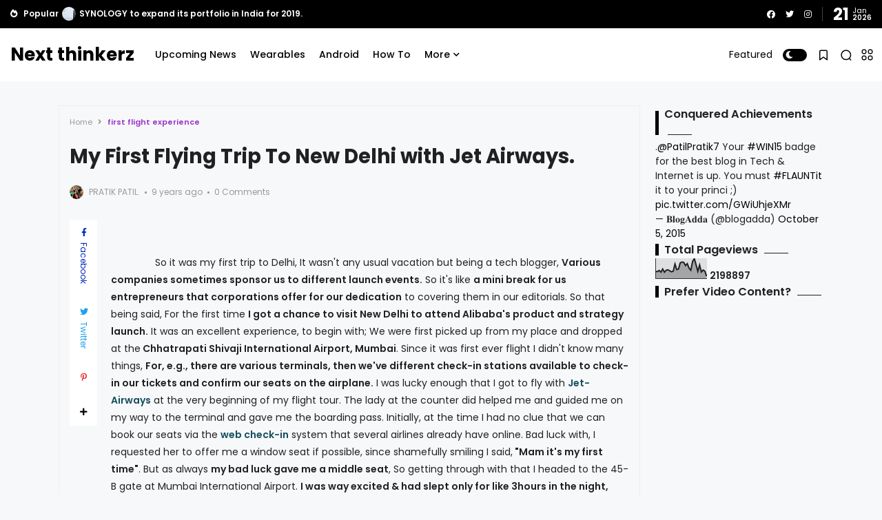

--- FILE ---
content_type: text/html; charset=UTF-8
request_url: https://www.nextthinkerz.com/b/stats?style=BLACK_TRANSPARENT&timeRange=ALL_TIME&token=APq4FmCl1xEkdrCNwIKMJlbheuBNmaKuwD0tJeeRK1ZgDZfRvKU7RTOEzDfet596AS0azJwcYujJ1GAUNoCMDfnfJBtY5mb2dg
body_size: 48
content:
{"total":2198897,"sparklineOptions":{"backgroundColor":{"fillOpacity":0.1,"fill":"#000000"},"series":[{"areaOpacity":0.3,"color":"#202020"}]},"sparklineData":[[0,35],[1,35],[2,41],[3,32],[4,48],[5,32],[6,42],[7,44],[8,39],[9,34],[10,37],[11,73],[12,45],[13,48],[14,79],[15,83],[16,81],[17,65],[18,75],[19,52],[20,42],[21,85],[22,100],[23,69],[24,36],[25,68],[26,33],[27,43],[28,37],[29,12]],"nextTickMs":450000}